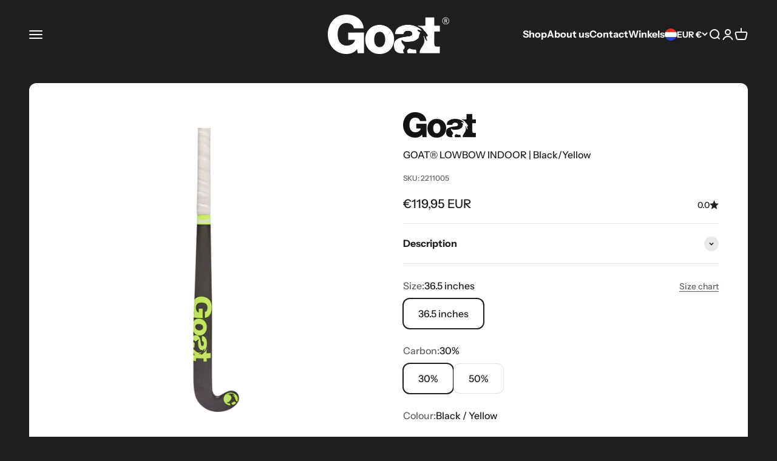

--- FILE ---
content_type: text/javascript; charset=utf-8
request_url: https://goathockey.com/en/products/lowbow-indoor-black-yellow.js
body_size: 74
content:
{"id":8019028148528,"title":"GOAT® LOWBOW INDOOR | Black\/Yellow","handle":"lowbow-indoor-black-yellow","description":"\u003cmeta charset=\"utf-8\"\u003e\n\u003cp data-mce-fragment=\"1\"\u003e\u003cspan data-mce-fragment=\"1\"\u003eThe \u003cstrong data-mce-fragment=\"1\"\u003eLOWBOW\u003c\/strong\u003e is the ultimate stick for many of our players.\u003c\/span\u003e \u003cspan data-mce-fragment=\"1\"\u003eThe\u003c\/span\u003e \u003cstrong data-mce-fragment=\"1\"\u003e24.75mm LOWBOW\u003c\/strong\u003e \u003cspan data-mce-fragment=\"1\"\u003ein the stick at 230mm from the bottom of the curl gives you the ability to control the ball in all conditions.\u003c\/span\u003e\u003c\/p\u003e\n\u003cp data-mce-fragment=\"1\"\u003e\u003cspan data-mce-fragment=\"1\"\u003ePerfectly suited for\u0026nbsp;\u003cmeta charset=\"utf-8\"\u003e3D Techniques.\u003c\/span\u003e\u003c\/p\u003e\n\u003cul data-mce-fragment=\"1\"\u003e\u003c\/ul\u003e","published_at":"2022-12-01T10:59:00+01:00","created_at":"2022-11-28T10:27:42+01:00","vendor":"GOAT Hockey","type":"Sticks","tags":["30%","36.5 inch","50%","Geel","Lowbow","Senior","Sticks","Zaal","Zwart"],"price":11995,"price_min":11995,"price_max":13995,"available":true,"price_varies":true,"compare_at_price":null,"compare_at_price_min":0,"compare_at_price_max":0,"compare_at_price_varies":false,"variants":[{"id":44064465748272,"title":"36.5 inches \/ 30% \/ Black \/ Yellow","option1":"36.5 inches","option2":"30%","option3":"Black \/ Yellow","sku":"2211005","requires_shipping":true,"taxable":true,"featured_image":null,"available":true,"name":"GOAT® LOWBOW INDOOR | Black\/Yellow - 36.5 inches \/ 30% \/ Black \/ Yellow","public_title":"36.5 inches \/ 30% \/ Black \/ Yellow","options":["36.5 inches","30%","Black \/ Yellow"],"price":11995,"weight":0,"compare_at_price":null,"inventory_management":"shopify","barcode":"","requires_selling_plan":false,"selling_plan_allocations":[]},{"id":44064465781040,"title":"36.5 inches \/ 50% \/ Black \/ Yellow","option1":"36.5 inches","option2":"50%","option3":"Black \/ Yellow","sku":"2211006","requires_shipping":true,"taxable":true,"featured_image":null,"available":true,"name":"GOAT® LOWBOW INDOOR | Black\/Yellow - 36.5 inches \/ 50% \/ Black \/ Yellow","public_title":"36.5 inches \/ 50% \/ Black \/ Yellow","options":["36.5 inches","50%","Black \/ Yellow"],"price":13995,"weight":0,"compare_at_price":null,"inventory_management":"shopify","barcode":"","requires_selling_plan":false,"selling_plan_allocations":[]}],"images":["\/\/cdn.shopify.com\/s\/files\/1\/0667\/3216\/3376\/products\/79-1.png?v=1670423465","\/\/cdn.shopify.com\/s\/files\/1\/0667\/3216\/3376\/products\/79-2.png?v=1670423465"],"featured_image":"\/\/cdn.shopify.com\/s\/files\/1\/0667\/3216\/3376\/products\/79-1.png?v=1670423465","options":[{"name":"Size","position":1,"values":["36.5 inches"]},{"name":"Carbon","position":2,"values":["30%","50%"]},{"name":"Colour","position":3,"values":["Black \/ Yellow"]}],"url":"\/en\/products\/lowbow-indoor-black-yellow","media":[{"alt":null,"id":32360222851376,"position":1,"preview_image":{"aspect_ratio":1.0,"height":1000,"width":1000,"src":"https:\/\/cdn.shopify.com\/s\/files\/1\/0667\/3216\/3376\/products\/79-1.png?v=1670423465"},"aspect_ratio":1.0,"height":1000,"media_type":"image","src":"https:\/\/cdn.shopify.com\/s\/files\/1\/0667\/3216\/3376\/products\/79-1.png?v=1670423465","width":1000},{"alt":null,"id":32360222884144,"position":2,"preview_image":{"aspect_ratio":1.0,"height":1000,"width":1000,"src":"https:\/\/cdn.shopify.com\/s\/files\/1\/0667\/3216\/3376\/products\/79-2.png?v=1670423465"},"aspect_ratio":1.0,"height":1000,"media_type":"image","src":"https:\/\/cdn.shopify.com\/s\/files\/1\/0667\/3216\/3376\/products\/79-2.png?v=1670423465","width":1000}],"requires_selling_plan":false,"selling_plan_groups":[]}